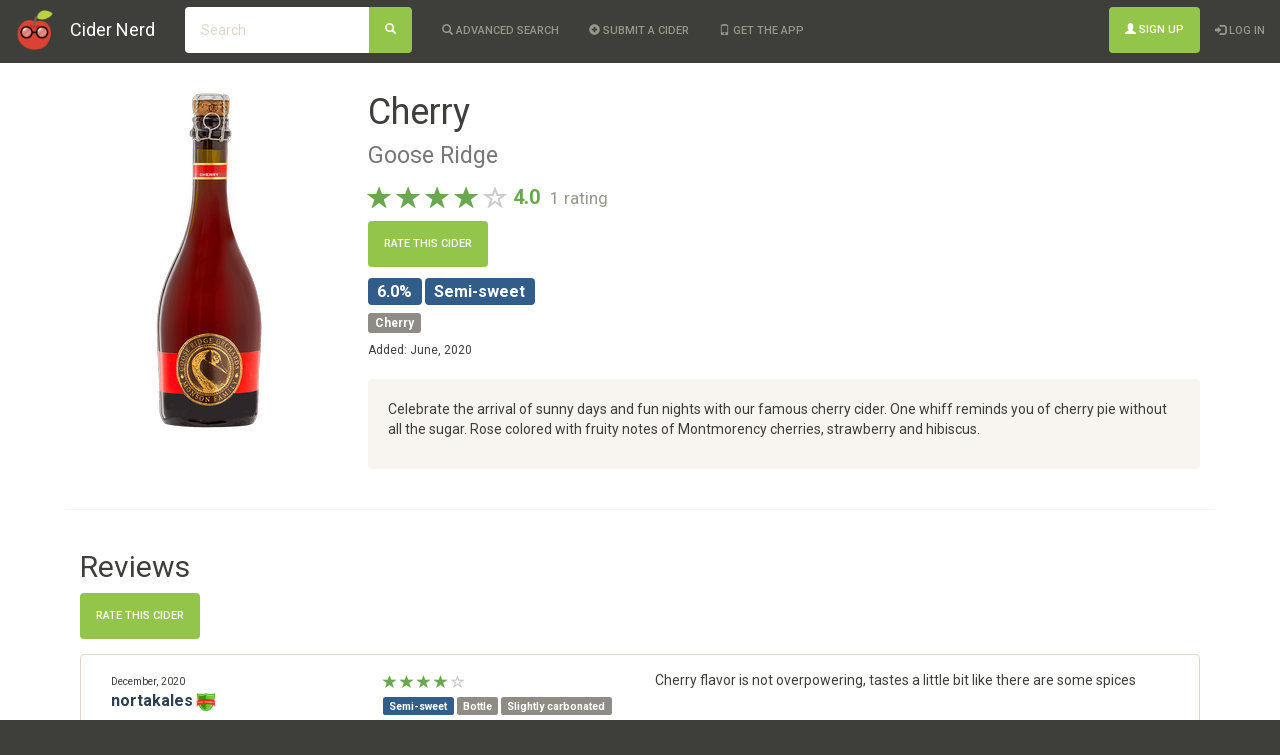

--- FILE ---
content_type: text/html;charset=UTF-8
request_url: https://www.cidernerd.com/c/goose-ridge-cherry
body_size: 51621
content:








<!DOCTYPE html>
<!-- Extra defs for Facebook image -->
<html lang="en"
      xmlns="http://www.w3.org/1999/xhtml"
      xmlns:fb="http://ogp.me/ns/fb#">
    <head>
        <meta charset="utf-8">
        <meta http-equiv="X-UA-Compatible" content="IE=edge">
        <meta name="viewport" content="width=device-width, initial-scale=1, maximum-scale=1, user-scalable=0">
        <!-- The above 3 meta tags *must* come first in the head; any other head content must come *after* these tags -->
        <meta http-equiv="Content-Type" content="text/html; charset=utf-8"/>
    
        <meta name="google-site-verification" content="XDXXSSUkIbE3FXWiECqGS9m3AH926DcyxR4lri3cKkU" />
        
        <!-- Global site tag (gtag.js) - Google Analytics -->
        <script async src="https://www.googletagmanager.com/gtag/js?id=UA-23334479-5"></script>
        <script>
            window.dataLayer = window.dataLayer || [];
            function gtag(){dataLayer.push(arguments);}
            gtag('js', new Date());
            gtag('config', 'UA-23334479-5');
        </script>
                
    
        <!-- Bootstrap -->
        <link href="/cidr/bootstrap/css/bootstrap-sandstone.min.css" rel="stylesheet">
        <!-- <link href="/cidr/bootstrap/css/bootstrap-theme.min.css" rel="stylesheet">-->

        
        <!-- HTML5 shim and Respond.js for IE8 support of HTML5 elements and media queries -->
        <!-- WARNING: Respond.js doesn't work if you view the page via file:// -->
        <!--[if lt IE 9]>
          <script src="https://oss.maxcdn.com/html5shiv/3.7.2/html5shiv.min.js"></script>
          <script src="https://oss.maxcdn.com/respond/1.4.2/respond.min.js"></script>
        <![endif]-->
        
        
        <title>Cherry - Goose Ridge | Cider Nerd</title>
        <meta name="description" content="Cherry - Goose Ridge | 6.0 ABV | Semi-sweet | 4.0 stars | 1 ratings">
        <meta name="keywords" content="Cider Nerd, Cider Ratings, Cider Reviews, Hard Cider, Apple Cider">
        
            <link rel="canonical" href="https://www.cidernerd.com/c/goose-ridge-cherry"/>
        
        
            <script type="application/ld+json">
                {
  "@context": "http://schema.org",
  "@type": "Product",
  "name": "Cherry",
  "sku": "CI-62d1a94a-a663-425b-945d-7d0d07c984c4",
  "image": "https://s3-us-west-2.amazonaws.com/cidr-ciders/goose-ridge-cherry.png",
  "description": "Celebrate the arrival of sunny days and fun nights with our famous cherry cider. One whiff reminds you of cherry pie without all the sugar. Rose colored with fruity notes of Montmorency cherries, strawberry and hibiscus.",
  "brand": {
    "@type": "Brand",
    "name": "Goose Ridge"
  },
  "aggregateRating": {
    "@type": "AggregateRating",
    "ratingValue": "4.0",
    "ratingCount": "1"
  },
  "review": [
    {
      "@type": "Review",
      "author": {
        "@type": "Person",
        "name": "nortakales"
      },
      "datePublished": "2020-12-15T07:03:57.898Z",
      "reviewRating": {
        "@type": "Rating",
        "ratingValue": "4.0"
      },
      "reviewBody": "Cherry flavor is not overpowering, tastes a little bit like there are some spices"
    }
  ]
}
            </script>
        
        
        <!-- Favicons -->
        
        <link rel="apple-touch-icon" sizes="180x180" href="/cidr/favicons/apple-touch-icon.png">
        <link rel="icon" type="image/png" sizes="32x32" href="/cidr/favicons/favicon-32x32.png">
        <link rel="icon" type="image/png" sizes="16x16" href="/cidr/favicons/favicon-16x16.png">
        <link rel="manifest" href="/cidr/favicons/site.webmanifest">
        <link rel="mask-icon" href="/cidr/favicons/safari-pinned-tab.svg" color="#db4437">
        <link rel="shortcut icon" href="/cidr/favicons/favicon.ico">
        <meta name="msapplication-TileColor" content="#1e1e1e">
        <meta name="apple-mobile-web-app-title" content="Cider Nerd">
        <meta name="application-name" content="Cider Nerd">
        <meta name="msapplication-config" content="/cidr/favicons/browserconfig.xml">
        <meta name="theme-color" content="#1e1e1e">
        
        <!--
        <link rel="apple-touch-icon" sizes="180x180" href="/cidr/favicons/apple-touch-icon.png">
        <link rel="icon" type="image/png" href="/cidr/favicons/favicon-32x32.png" sizes="32x32">
        <link rel="icon" type="image/png" href="/cidr/favicons/favicon-16x16.png" sizes="16x16">
        <link rel="manifest" href="/cidr/favicons/manifest.json">
        <link rel="mask-icon" href="/cidr/favicons/safari-pinned-tab.svg" color="#5bbad5">
        <link rel="shortcut icon" href="/cidr/favicons/favicon.ico">
        <meta name="apple-mobile-web-app-title" content="Cider Nerd">
        <meta name="application-name" content="Cider Nerd">
        <meta name="msapplication-config" content="/cidr/favicons/browserconfig.xml">
        <meta name="theme-color" content="#ffffff">
        -->
        
        <!-- Native looking app on iOS when bookmarked -->
        <meta name="apple-mobile-web-app-capable" content="yes" />
        <!-- Launch icon while loading -->
        <!-- 
        <link rel="apple-touch-startup-image" href="/cidr/favicons/android-chrome-192x192.png">
        -->
        <!-- iOS status bar styling -->
        <meta name="apple-mobile-web-app-status-bar-style" content="black">
        
        <!-- For Facebook -->
        <meta property="og:title" content="Cherry - Goose Ridge | Cider Nerd" />
        <meta property="og:description" content="Cherry - Goose Ridge | 6.0 ABV | Semi-sweet | 4.0 stars | 1 ratings" />
        
            
                <meta property="og:image" content="https://s3-us-west-2.amazonaws.com/cidr-ciders/goose-ridge-cherry.png" />
            
            
        
        
        <style>
        
            /* Bootsrap overrides */
            .label {
                padding-top: 0.25em !important;
                padding-bottom: 0.25em !important;
            }
            
            
            
        
            @media (min-width: 1016px) {
                body {
                    padding-top: 43px;
                }
            }
            @media (max-width: 1015px) {
                body {
                    padding-top: 113px;
                }
                
                
                /* Fix for iOS modal text area cursor bug
                   https://stackoverflow.com/questions/46339063/ios-11-safari-bootstrap-modal-text-area-outside-of-cursor
                *//*
                .modal-open {
                    position: fixed;
                }*/
            }
            
            .navbar-brand img {
                margin: 0px;
                height: 20px;
            }
            
            #footerNav {
                margin-top: 50px;
                border-radius: 0px;
                margin-bottom: 0px;
                border: none;
            }
            
            #appPromotion {
                display: none;
            }
            
            #searchByPhotoSubmit {
                float: right;
                margin-right: 15px;
            }
            
            #searchByPhotoForm {
                display: none;
            }
            
            
            html {
                position: relative;
                min-height: 100%;
            }
            
            body {
                /* Margin bottom by footer height */
                margin-bottom: 60px;
                background-color: #3e3f3a;
            }
            .footer {
                position: absolute;
                bottom: 0;
                width: 100%;
                /* Set the fixed height of the footer here */
                height: 62px;
            }
            .has-background {
                background-color: #3e3f3a;
            }
            
            #viewDiv {
                background-color: white;
            }
            
            
            a.backButton {
                display: none !important;
            }
            
            a.backButtonVisible {
                display: inline !important;
            }
            
            
            
            
            a.ciderName {
                /*color: #325D88;*/
            }
            
            
            a.orchardName {
                color: #777;
            }
            
            .totalRatingsText {
                color: #777;
            }
            
            
            .label-cider-abv {
                background-color: #325D88;
            }
            
            .label-cider-sweetness {
                background-color: #325D88;
            }
            
            .label-cider-tag {
                background-color: #8E8C84;
            }
            
            .label-cider-serving {
                background-color: #8E8C84;
            }
            
            .label-cider-carbonation {
                background-color: #8E8C84;
            }
            
            
            .form-control:focus {
                border-color: #325D88;
            }
            
            
            
            #navSearch {
                margin-bottom: 0px;
            }
            
            .table>thead>tr>th, .table>tbody>tr>th, .table>tfoot>tr>th, .table>thead>tr>td, .table>tbody>tr>td, .table>tfoot>tr>td {
                border: none !important;
            }
            
            .table-striped>tbody>tr:nth-of-type(odd) {
                /*background-color: #ecf0f1 !important;*/
            }
            
            
            
            
            
            .help-icon {
                margin-left: 5px;
            }
            
            .label-with-help-icon {
                display: inline;
            }
            
            .not-uppercase {
                text-transform: none !important;
            }
            
            .tooltip {
                text-transform: none !important;
            }
            
            
            
            #paypal-donate {
                padding: 22px 15px 0px 15px;
            }
            
            .copyright {
                font-size: 8px;
                padding-right: 15px;
                padding-left: 15px;
            }
            
            #brandImage {
                margin-top: -10px;
                height: 40px;
            }
            
        </style>
        
        
    </head>
    
    <body>
        
        <!-- jQuery (necessary for Bootstrap's JavaScript plugins) -->
        <script src="https://ajax.googleapis.com/ajax/libs/jquery/1.11.3/jquery.min.js"></script>
        <!-- Include all compiled plugins (below), or include individual files as needed -->
        <script src="/cidr/bootstrap/js/bootstrap.min.js"></script>



        
        
        <nav class="navbar navbar-default navbar-fixed-top">
            <div class="container-fluid">
                <!-- Brand and toggle get grouped for better mobile display -->
                <div class="navbar-header">
                    
                    <button type="button" class="navbar-toggle collapsed" data-toggle="collapse" data-target="#navbar-collapse-div" aria-expanded="false">
                        <span class="sr-only">Toggle navigation</span>
                        <span class="icon-bar"></span>
                        <span class="icon-bar"></span>
                        <span class="icon-bar"></span>
                    </button>
                    
                    <a class="navbar-brand backButton visible-xs" id="backButton" onclick="window.history.back();" href="#"><span class="glyphicon glyphicon-chevron-left"></span></a>
                    
                    <a class="navbar-brand" href="/"><img id="brandImage" src="/cidr/favicons/android-chrome-192x192.png"/></a>
                    <a class="navbar-brand" href="/">Cider Nerd</a>
                    
                        <button class="btn btn-success navbar-btn visible-xs" aria-label="Search" id="searchByPhotoSubmit">
                            <span class="glyphicon glyphicon-camera" aria-hidden="true"></span>
                        </button>
                    
                </div>
                
                <form id="navSearch" class="navbar-form navbar-left" role="search" action="/page/Search" method="get" accept-charset="UTF-8">
                    <div class="form-group">
                        <div class="input-group">
                            <input type="text" class="form-control" name="search" id="search" placeholder="Search">
                            <span class="input-group-btn">
                                <button type="submit" class="btn btn-success" aria-label="Search">
                                    <span class="glyphicon glyphicon-search" aria-hidden="true"></span>
                                </button>
                            </span>
                            
                        </div>
                    </div>
                </form>
                
                
                
                
                <!-- Collect the nav links, forms, and other content for toggling -->
                <div class="collapse navbar-collapse text-center" id="navbar-collapse-div">
                    <ul class="nav navbar-nav navbar-left">
                        <!-- TODO Uncomment to launch Advanced Search -->
                         
                        <li>
                            <a href="/page/Search"><span class="glyphicon glyphicon-search" aria-hidden="true"></span>&nbsp;Advanced Search</a>
                        </li>
                        
                        
                        <li>
                            <a href="/page/SuggestACider"><span class="glyphicon glyphicon-plus-sign" aria-hidden="true"></span>&nbsp;Submit a cider</a>
                        </li>
                        
                        
                            <li id="appPromotion">
                                <a href="/page/App"><span class="glyphicon glyphicon-phone" aria-hidden="true"></span>&nbsp;Get the app</a>
                            </li>
                        
                    </ul>
                
                    <ul class="nav navbar-nav navbar-right">
                    
                        
                            
                            
                            
                                <li>
                                    <button type="button" class="btn btn-success navbar-btn" onclick="window.location.href='https://www.cidernerd.com/page/SignUp'"><span class="glyphicon glyphicon-user" aria-hidden="true"></span>&nbsp;Sign Up</button>
                                </li>
                                <li>
                                    <a href="https://www.cidernerd.com/page/Login?forwardUrl=https%3A%2F%2Fwww.cidernerd.com%2Fc%2Fgoose-ridge-cherry"><span class="glyphicon glyphicon-log-in" aria-hidden="true"></span>&nbsp;Log In</a>
                                </li>
                            
                        
                    </ul>
                </div><!-- /.navbar-collapse -->
            </div><!-- /.container-fluid -->
        </nav>
        
        <div id="viewDiv">
            




<script src="/cidr/js/common.js" type="text/javascript"></script>

<link rel="stylesheet" type="text/css" href="/cidr/css/starRating.css">

<style>
    .container {
        margin-top: 10px;
        padding-left: 10px;
        padding-right: 10px;
        padding-top: 20px;
    }
    
    .abvSweetness {
        margin-top: 15px;
    }
    
    .abv, .sweetness {
        font-size: 16px;
    }
    
    .tags {
        margin-top: 10px;
        margin-bottom: 10px;
    }
    
    .tag {
        font-size: 85%;
    }
    
    #description {
        margin-top: 20px;
    }
    
    .main-image {
        margin-top: 10px;
        max-height: 500px;
    }
    
    .mobileHeader {
        text-align: center;
    }
    
    .userRating {
        margin-top: 10px;
    }
    
    .reviewContainer {
        margin: 0px;
    }
    
    .reviewUsername {
        font-weight: bold;
        font-size: 16px;
        color: #2c3e50;
    }
    
    #lowerRateButton {
        margin-bottom: 15px;
    }
    
    #reviews {
        margin-bottom: 15px;
    }
    
    .row {
        margin-left: 0px;
        margin-right: 0px;
    }
    
    .orchardName {
        color: #777;
    }
    
    .reviewSweetness {
        padding-top: 5px;
    }
    
    .totalRatingsText {
        color: #777;
    }
    
    .added {
        font-size: 85%;
    }
    
    .reviewDate, .totalRatingsText {
        font-size: 75%;
    }
    
    #moreRatingOptions {
        margin-top: 10px;
    }
    
    .editReviewButton {
        font-size: 75%;
    }
    
    .reviewPhotoThumbnail {
        height: 100px;
        margin-top: 5px;
        margin-right: 2px;
    }
    
    .reviewPhoto {
        margin-left: auto;
        margin-right: auto;
    }
    
    .verticalCenterContents {
        display: flex;
        align-items: center;
    }
    
    .removePhotoLabel {
        padding-top: 0px !important;
    }
    
    .removePhotosCheckbox {
        margin-right: 10px !important;
    }
    
    .help-icon {
        margin-left: 5px;
    }
    
    
    
    
    
    #smallMainSection .abv {
        font-size: 12px;
        margin-bottom: 5px;
        display: inline-block;
    }
    
    #smallMainSection .sweetness {
        font-size: 12px;
        display: inline-block;
    }
    #smallMainSection .label:empty {
        display: none;
    }
    
    
    #smallMainSection .tags {
        font-size: 12px;
        margin-top: 0px;
    }
    
    #smallMainSection .tag {
        font-size: 12px;
        display: inline-block;
        margin-top: 5px;
    }
    
    
    
    @media (max-width: 767px) {
        .rateButton {
            font-size: 12px;
            padding: 5px;
        }
    }
    
    
    .photoModal {
        margin-top: 70px;
    }
    
    .photoModal .modal-content {
        background-color: black;
        color: white;
        border: none;
    }
    
    .photoModal .close {
        color: white;
    }
    
    .photoModal .modal-header {
        border: none;
        padding: 5px;
    }
    
    .photoModal .modal-body {
        padding: 0px 5px 5px 5px;
    }
    
    .photoModal .carousel-indicators {
        bottom: 0px;
    }
    
    
    
    .achievementBadge {
        height: 20px;
        width: 20px;
    }
    
    .alert > a {
        text-decoration: underline;
    }
    
    .unknownTags {
        display: none;
    }
    
</style>

<div class="container">
    
    








    
    
    <div class="row hidden-xs">
    
        <div class="col-sm-3">
            
                
                    <img class="main-image img-responsive img-rounded center-block" alt="Cherry" src="https://s3-us-west-2.amazonaws.com/cidr-ciders/goose-ridge-cherry.png">
                
                
            
        </div>
        
        <div class="col-sm-9">
            <h1>Cherry
                <br>
                <small><a class="orchardName" href="/o/goose-ridge">Goose Ridge</a></small>
            </h1>
            
            




    
    
        
    
    
    
    
    


<div class="star-rating-box  bigger">
    <span class="stars">
    <span class="glyphicon glyphicon-star  four-stars bigger" aria-hidden="true"></span>
    <span class="glyphicon glyphicon-star  four-stars bigger" aria-hidden="true"></span>
    <span class="glyphicon glyphicon-star  four-stars bigger" aria-hidden="true"></span>
    <span class="glyphicon glyphicon-star  four-stars bigger" aria-hidden="true"></span>
    <span class="glyphicon glyphicon-star-empty   bigger" aria-hidden="true"></span>
    </span>
    
        
            <span class="star-rating four-stars"><b>4.0</b></span>
            <span class="star-rating-count text-muted"><small>1 rating</small></span>
        
        
    
</div>
            
            <div class="userRating">
                
                    
                    
                    
                        <a rel="nofollow" class="btn btn-success rateButton" href="https://www.cidernerd.com/page/Login?forwardUrl=%2Fc%2Fgoose-ridge-cherry%3FshowRateCider%3D1">Rate this cider</a>
                    
                
            </div>
            
            <div class="abvSweetness">
                <span class="abv label label-cider-abv">6.0%</span>
                <span class="sweetness label label-cider-sweetness">Semi-sweet</span>
                
                    <span class="sweetness label label-cider-tag"></span>
                    
                
            </div>
            <div class="tags">
                
                    <span class="label label-cider-tag tag">Cherry</span>
                
            </div>
            
            <div class="added">
                Added: June, 2020
            </div>
            
            
                <div id="description" class="well">
                    <p>
                        Celebrate the arrival of sunny days and fun nights with our famous cherry cider. One whiff reminds you of cherry pie without all the sugar. Rose colored with fruity notes of Montmorency cherries, strawberry and hibiscus.
                    </p>
                </div>
            
            
        </div>
    </div>
    
    <div class="row visible-xs" id="smallMainSection">
    
        <div class="col-xs-5">
            
                
                    <img class="main-image img-responsive img-rounded center-block" alt="Cherry" src="https://s3-us-west-2.amazonaws.com/cidr-ciders/goose-ridge-cherry.png">
                
                
            
        </div>
        
        <div class="col-xs-7">
            <h3>Cherry
                <br>
                <small><a class="orchardName" href="/o/goose-ridge">Goose Ridge</a></small>
            </h3>
            
            




    
    
        
    
    
    
    
    


<div class="star-rating-box  ">
    <span class="stars">
    <span class="glyphicon glyphicon-star  four-stars " aria-hidden="true"></span>
    <span class="glyphicon glyphicon-star  four-stars " aria-hidden="true"></span>
    <span class="glyphicon glyphicon-star  four-stars " aria-hidden="true"></span>
    <span class="glyphicon glyphicon-star  four-stars " aria-hidden="true"></span>
    <span class="glyphicon glyphicon-star-empty   " aria-hidden="true"></span>
    </span>
    
        
            <span class="star-rating four-stars"><b>4.0</b></span>
            <span class="star-rating-count text-muted"><small>1 rating</small></span>
        
        
    
</div>
            
            <div class="userRating">
                
                    
                    
                    
                        <a rel="nofollow" class="btn btn-success rateButton" href="https://www.cidernerd.com/page/Login?forwardUrl=%2Fc%2Fgoose-ridge-cherry%3FshowRateCider%3D1">Rate this cider</a>
                    
                
            </div>
            
            <div class="abvSweetness">
                <span class="abv label label-cider-abv">6.0%</span>
                <span class="sweetness label label-cider-sweetness">Semi-sweet</span>
                
                    <span class="sweetness label label-cider-tag"></span>
                    
                
            </div>
            <div class="tags">
                
                    <span class="label label-cider-tag tag">Cherry</span>
                
            </div>
            
            <div class="added">
                Added: June, 2020
            </div>
            
            
        </div>
        
        
            <div class="col-xs-12">
                <div id="description" class="well">
                    <p>
                        Celebrate the arrival of sunny days and fun nights with our famous cherry cider. One whiff reminds you of cherry pie without all the sugar. Rose colored with fruity notes of Montmorency cherries, strawberry and hibiscus.
                    </p>
                </div>
            </div>
        
    </div>
    
    
    
    
    
    
    <hr>
    
    <div class="row">
        <div class="col-xs-12">
            <h2>Reviews</h2>
            
            <div id="reviews">
                
                    
                    
                    
                        <a id="lowerRateButton" rel="nofollow" class="btn btn-success rateButton" href="https://www.cidernerd.com/page/Login?forwardUrl=%2Fc%2Fgoose-ridge-cherry%3FshowRateCider%3D1">Rate this cider</a>
                    
                

                
                    
                    
                        
                        



<div class="panel panel-default">
    <div class="panel-body">
        <div class="reviewContainer">
        
            <div class="row">
                <div class="col-xs-7 col-sm-3">
                    <div class="row">
                        <span class="reviewDate">December, 2020</span>
                    </div>
                    <div class="row">
                        <span>
                            <a class="reviewUsername" href="/u/nortakales">nortakales</a>
                            
                                




<img class="achievementBadge "
     src="https://s3-us-west-2.amazonaws.com/cidr-badges/founder.png"
     data-toggle="tooltip"
     data-placement="right"
     title="Head Cider Nerd - Founder of Cider Nerd"
     data-delay='{"show":"300", "hide":"0"}'
/>
                            
                        </span>
                    </div>
                    <div class="row">
                        <span class="totalRatingsText"><small>804 ratings</small></span>
                    </div>
                </div>
                
                <div class="col-xs-5 col-sm-3">
                    <div class="row">
                        




    
    
        
    
    
    
    
    


<div class="star-rating-box  ">
    <span class="stars">
    <span class="glyphicon glyphicon-star  four-stars " aria-hidden="true"></span>
    <span class="glyphicon glyphicon-star  four-stars " aria-hidden="true"></span>
    <span class="glyphicon glyphicon-star  four-stars " aria-hidden="true"></span>
    <span class="glyphicon glyphicon-star  four-stars " aria-hidden="true"></span>
    <span class="glyphicon glyphicon-star-empty   " aria-hidden="true"></span>
    </span>
    
        
        
    
</div>
                    </div>
                    <div class="row reviewSweetness">
                        
                            <span class="label label-cider-sweetness">Semi-sweet</span>
                        
                        
                            <span class="label label-cider-serving">Bottle</span>
                        
                        
                            <span class="label label-cider-carbonation">Slightly carbonated</span>
                        
                    </div>
                </div>
                
                
                    <div class="col-xs-12 col-sm-6">
                        
                            <hr class="visible-xs">
                            Cherry flavor is not overpowering, tastes a little bit like there are some spices
                        
                    </div>
                
                
            </div>
            
            
            
            
        </div>
    </div>
</div>



<script type="text/javascript">
    function openCarousel(event, index) {
        event.preventDefault();
        $('#carousel-US-f6faa328-4bc0-4ff5-bdd3-9d31b952b2a2').carousel(index);
        $('#modal-US-f6faa328-4bc0-4ff5-bdd3-9d31b952b2a2').modal('show');
    }
</script>
                    
                
            </div>
        </div>
    </div>
</div>

<!-- Modal for rating cider -->
<div class="modal fade" id="rateCiderModal" tabindex="-1" role="dialog" aria-labelledby="rateCiderModalLabel">
    <div class="modal-dialog" role="document">
        <div class="modal-content">
            <div class="modal-header">
                <button type="button" class="close" data-dismiss="modal" aria-label="Close"><span aria-hidden="true">&times;</span></button>
                <h4 class="modal-title" id="rateCiderModalLabel">Your Rating</h4>
            </div>
            <div class="modal-body">
            
                
            
                <form id="rateCider" action="/action/RateCider" method="post" class="form-horizontal" enctype="multipart/form-data">
                    <!-- 
                    <div class="form-group">
                        <label for="ratingInput" class="col-sm-3 control-label">Rating</label>
                        <div class="col-sm-4">
                            <div class="input-group">
                                <input type="number" class="form-control" id="ratingInput" name="ratingInput" step="1" min="1" max="5" required value="">
                                <div class="input-group-addon">star(s)</div>
                            </div>
                        </div>
                    </div>
                    -->
                    
                    
                    <div class="form-group">
                        <label for="ratingInput" class="col-sm-3 control-label">Rating</label>
                        <div class="col-sm-4">
                            <div class="input-group">
                                
                                



<style>
.inputStar {
    cursor: pointer;
    margin-left: -3px;
    margin-right: -3px;
    padding-left: 3px;
    padding-right: 3px;
    padding-top: 3px;
}
</style>


    
    
    
    
    
    
        
    


<div class="star-rating-box bigger">
    <span class="stars">
        <span id="ratingInput-1" class="glyphicon inputStar ratingInput-star glyphicon-star-empty " aria-hidden="true"></span>
        <span id="ratingInput-2" class="glyphicon inputStar ratingInput-star glyphicon-star-empty " aria-hidden="true"></span>
        <span id="ratingInput-3" class="glyphicon inputStar ratingInput-star glyphicon-star-empty " aria-hidden="true"></span>
        <span id="ratingInput-4" class="glyphicon inputStar ratingInput-star glyphicon-star-empty " aria-hidden="true"></span>
        <span id="ratingInput-5" class="glyphicon inputStar ratingInput-star glyphicon-star-empty " aria-hidden="true"></span>
    </span>
    <span id="ratingInput-number" class="star-rating no-stars"><b>0</b></span>
    
    <input type="hidden" id="ratingInput" name="ratingInput" required value="">
</div>

<script>
    $(".ratingInput-star").mouseenter( function(event) {
        
        var stars = 0;
        var starClass = "no-stars";
        var starId = event.target.id;
        if(starId == "ratingInput-1") {
            stars = 1;
            starClass = "one-star";
        } else if(starId == "ratingInput-2") {
            stars = 2;
            starClass = "two-stars";
        } else if(starId == "ratingInput-3") {
            stars = 3;
            starClass = "three-stars";
        } else if(starId == "ratingInput-4") {
            stars = 4;
            starClass = "four-stars";
        } else if(starId == "ratingInput-5") {
            stars = 5;
            starClass = "five-stars";
        }
        
        console.log("in");
        styleStars(stars);
    }).mouseleave( function(event) {
        console.log("out");
        styleStars($("#ratingInput").val());
    }).click( function(event) {

        var starId = event.target.id;
        $("#ratingInput").val(ratingFromId(starId));
    });
    
    function ratingFromId(id) {
        if(id == "ratingInput-1") {
            return 1;
        } else if(id == "ratingInput-2") {
            return 2;
        } else if(id == "ratingInput-3") {
            return 3;
        } else if(id == "ratingInput-4") {
            return 4;
        } else if(id == "ratingInput-5") {
            return 5;
        } else
            return 0;
    }
    
    function starClassFromRating(rating) {
        if(rating == 1) {
            return "one-star";
        } else if(rating == 2) {
            return "two-stars";
        } else if(rating == 3) {
            return "three-stars";
        } else if(rating == 4) {
            return "four-stars";
        } else if(rating == 5) {
            return "five-stars";
        } else {
            return "no-stars";
        }
    }
    
    function styleStars(rating) {
        console.log(rating);
        if(rating == undefined || rating < 0 || rating == '')
            rating = 0;
        var starClass = starClassFromRating(rating);
        
        $(".ratingInput-star").removeClass("glyphicon-star glyphicon-star-empty no-stars one-star two-stars three-stars four-stars five-stars");
        $("#ratingInput-number").removeClass("no-stars one-star two-stars three-stars four-stars five-stars")
                                      .addClass(starClass)
                                      .children().first().text(rating);
        
        if(rating >= 1) {
            $("#ratingInput-1").addClass("glyphicon-star " + starClass);
        } else {
            $("#ratingInput-1").addClass("glyphicon-star-empty no-stars");
        }
        

        if(rating >= 2) {
            $("#ratingInput-2").addClass("glyphicon-star " + starClass);
        } else {
            $("#ratingInput-2").addClass("glyphicon-star-empty no-stars");
        }
        

        if(rating >= 3) {
            $("#ratingInput-3").addClass("glyphicon-star " + starClass);
        } else {
            $("#ratingInput-3").addClass("glyphicon-star-empty no-stars");
        }
        

        if(rating >= 4) {
            $("#ratingInput-4").addClass("glyphicon-star " + starClass);
        } else {
            $("#ratingInput-4").addClass("glyphicon-star-empty no-stars");
        }
        

        if(rating >= 5) {
            $("#ratingInput-5").addClass("glyphicon-star " + starClass);
        } else {
            $("#ratingInput-5").addClass("glyphicon-star-empty no-stars");
        }
    }

</script>
                                
                            </div>
                        </div>
                    </div>
                    
                    <div class="form-group">
                        <label for="sweetnessInput" class="col-sm-3 control-label">Sweetness</label>
                        <div class="col-sm-4">
                            <select class="form-control" id="sweetnessInput" name="sweetnessInput">
                                
                                    
                                        
                                        
                                            <option value="UNKNOWN"></option>
                                        
                                    
                                
                                    
                                        
                                        
                                            <option value="VERY_DRY">Very Dry</option>
                                        
                                    
                                
                                    
                                        
                                        
                                            <option value="DRY">Dry</option>
                                        
                                    
                                
                                    
                                        
                                        
                                            <option value="SEMI_DRY">Semi-dry</option>
                                        
                                    
                                
                                    
                                        
                                        
                                            <option value="MEDIUM">Medium</option>
                                        
                                    
                                
                                    
                                        
                                        
                                            <option value="SEMI_SWEET">Semi-sweet</option>
                                        
                                    
                                
                                    
                                        
                                        
                                            <option value="SWEET">Sweet</option>
                                        
                                    
                                
                                    
                                        
                                        
                                            <option value="VERY_SWEET">Very Sweet</option>
                                        
                                    
                                
                            </select>
                        </div>
                    </div>
                    
                    <div class="form-group">
                        <label for="reviewInput" class="col-sm-3 control-label">Review</label>
                        <div class="col-sm-9">
                            <textarea class="form-control" id="reviewInput" name="reviewInput" placeholder="(optional)" rows="3"></textarea>
                        </div>
                    </div>
                    
                    <div class="form-group">
                        <label for="publicInput" class="col-sm-3 control-label"></label>
                        <div class="col-sm-9">
                            <label class="label-with-help-icon">
                                
                                    
                                        <input type="checkbox" value="true" id="publicInput" name="publicInput" checked>
                                    
                                    
                                
                                Make this review public
                            </label><small><span class="glyphicon glyphicon-question-sign text-muted help-icon"
                                                 data-toggle="tooltip" data-placement="top"
                                                 title="Unchecking this will hide your review text so you may use it for personal notes. Everything else remains public."
                                                 data-delay='{"show":"300", "hide":"0"}'></span></small>
                        </div>
                    </div>
                    
                    
                        <hr>
                        <a role="button" data-toggle="collapse" href="#moreRatingOptions" aria-expanded="true" aria-controls="moreRatingOptions">
                            More Options <span class="glyphicon glyphicon-chevron-down"></span>
                        </a>
                    
                        
                    <div id="moreRatingOptions" class="collapse">
                    
                        <div class="form-group">
                            <label for="servingInput" class="col-sm-3 control-label">Serving</label>
                            <div class="col-sm-4">
                                <select class="form-control" id="servingInput" name="servingInput">
                                    
                                        
                                            
                                            
                                                <option value="UNKNOWN"></option>
                                            
                                        
                                    
                                        
                                            
                                            
                                                <option value="BOTTLE">Bottle</option>
                                            
                                        
                                    
                                        
                                            
                                            
                                                <option value="CAN">Can</option>
                                            
                                        
                                    
                                        
                                            
                                            
                                                <option value="DRAFT">Draft/Keg</option>
                                            
                                        
                                    
                                        
                                            
                                            
                                                <option value="GROWLER">Growler</option>
                                            
                                        
                                    
                                </select>
                            </div>
                        </div>
                        
                        <div class="form-group">
                            <label for="servingInput" class="col-sm-3 control-label">Carbonation</label>
                            <div class="col-sm-4">
                                <select class="form-control" id="carbonationInput" name="carbonationInput">
                                    
                                        
                                            
                                            
                                                <option value="UNKNOWN"></option>
                                            
                                        
                                    
                                        
                                            
                                            
                                                <option value="HIGH">High</option>
                                            
                                        
                                    
                                        
                                            
                                            
                                                <option value="MEDIUM">Medium</option>
                                            
                                        
                                    
                                        
                                            
                                            
                                                <option value="LOW">Low</option>
                                            
                                        
                                    
                                        
                                            
                                            
                                                <option value="STILL">Still</option>
                                            
                                        
                                    
                                </select>
                            </div>
                        </div>
                        
                        
                        
                        <div class="form-group">
                            <label for="reviewPhotos" class="col-sm-3 control-label">Add New Photos</label>
                            <div class="col-sm-9">
                                <input type="file" class="form-control" id="reviewPhotos" name="reviewPhotos" accept="image/*" multiple="multiple">
                            </div>
                        </div>
                        
                        
                    </div>
                    
                    <input type="hidden" name="ciderID" value="CI-62d1a94a-a663-425b-945d-7d0d07c984c4">
                </form>
            </div>
            <div class="modal-footer">
                <button type="button" class="btn btn-danger" data-dismiss="modal">Cancel</button>
                <input type="submit" class="btn btn-success" form="rateCider" value="Save Rating"/>
            </div>
        </div>
    </div>
</div>

<!-- Modal for editing a cider -->











        </div>
        
        <nav class="footer navbar navbar-default navbar-bottom" id="footerNav">
            <div class="container-fluid has-background">
                <ul class="nav navbar-nav navbar-left">
                    <li>
                        <a href="mailto:cidernerd@gmail.com" class="not-uppercase"><span class="glyphicon glyphicon-envelope"></span> Feature requests, bug reports, and questions</a>
                    </li>
                    
                        <li>
                            <a href="/page/About" class="not-uppercase"><span class="glyphicon glyphicon-info-sign"></span> About Cider Nerd</a>
                        </li>
                        
                        <li>
                            <a href="/page/About#privacy" class="not-uppercase"><span class="glyphicon glyphicon-info-sign"></span> Privacy Policy</a>
                        </li>
                        
                        
                        <li>
                            <a href="https://www.facebook.com/cidernerd"><img src="https://s3-us-west-2.amazonaws.com/cidr-images/facebook.png" height="20px"></a>
                        </li>
                        <li>
                            <a href="https://www.instagram.com/cidernerd"><img src="https://s3-us-west-2.amazonaws.com/cidr-images/instagram.png" height="20px"></a>
                        </li>
                        
                        <li>
                            <form id="paypal-donate" action="https://www.paypal.com/cgi-bin/webscr" method="post" target="_top">
                                <input type="hidden" name="cmd" value="_s-xclick">
                                <input type="hidden" name="hosted_button_id" value="KDWG2YH5YRYZ4">
                                <input type="image" src="https://www.paypalobjects.com/en_US/i/btn/btn_donate_SM.gif" border="0" name="submit" alt="Donate">
                                <img alt="" border="0" src="https://www.paypalobjects.com/en_US/i/scr/pixel.gif" width="1" height="1">
                            </form>
                        </li>
                    </ul>
                    <p class="nav navbar-nav navbar-text navbar-right not-uppercase copyright">
                        © 2017-2021 Nicholas Ortakales
                    </p>
                
                
            </div>
        </nav>
        
        <script>
            $( document ).ready(function() {
                
                
                $('#searchByPhotoSubmit').click(function(e) {
                    e.preventDefault();
                    $('#searchByPhoto').trigger('click');
                });
                
                $('#searchByPhoto').change(function() {
                    var photoSelected = $('#searchByPhoto').val();
                    if(photoSelected != undefined && photoSelected != '') {
                        $('#searchByPhotoForm').submit();
                    }
                });
                
                function isAppRequest() {
                    
                    
                        return false;
                    
                }

                function isRunningStandaloneIOS() {
                    return ("standalone" in window.navigator && window.navigator.standalone);
                }
                
                function isRunningStandaloneAndroid() {
                    return window.matchMedia('(display-mode: standalone)').matches;
                }
            
                if(isRunningStandaloneIOS() || isRunningStandaloneAndroid() || isAppRequest()) {
                    // Standalone web app or actual app

                    
                    
                    
                    // This is a bit sketchy....
                    $('a').not('.ignoreWebAppLinking').click(function(e) {
                        var newLocation = $(this).attr('href');
                        e.preventDefault();
                        if(newLocation != undefined && newLocation != '' && newLocation.substring(0,1) != '#') {
                            window.location = newLocation;
                        }
                    });
                    

                    // Show back button
                    $('#backButton').removeClass('backButton');
                    $('#backButton').addClass('backButtonVisible');
                    
                } else {
                    // Not a standalone web app
                    
                    $('#appPromotion').show();
                    
                }
                
                // Enable tooltips
                $('[data-toggle="tooltip"]').tooltip();
            });
            
            
        </script>
        
        
        <form id="searchByPhotoForm" class="navbar-form navbar-right" role="search" action="/action/SearchByPhoto" method="post" enctype="multipart/form-data">
            <div class="form-group">
                <input type="file" class="" name="searchByPhoto" id="searchByPhoto" accept="image/*" capture="camera" style="display:none;">
            </div>
        </form>
        
    </body>
</html>